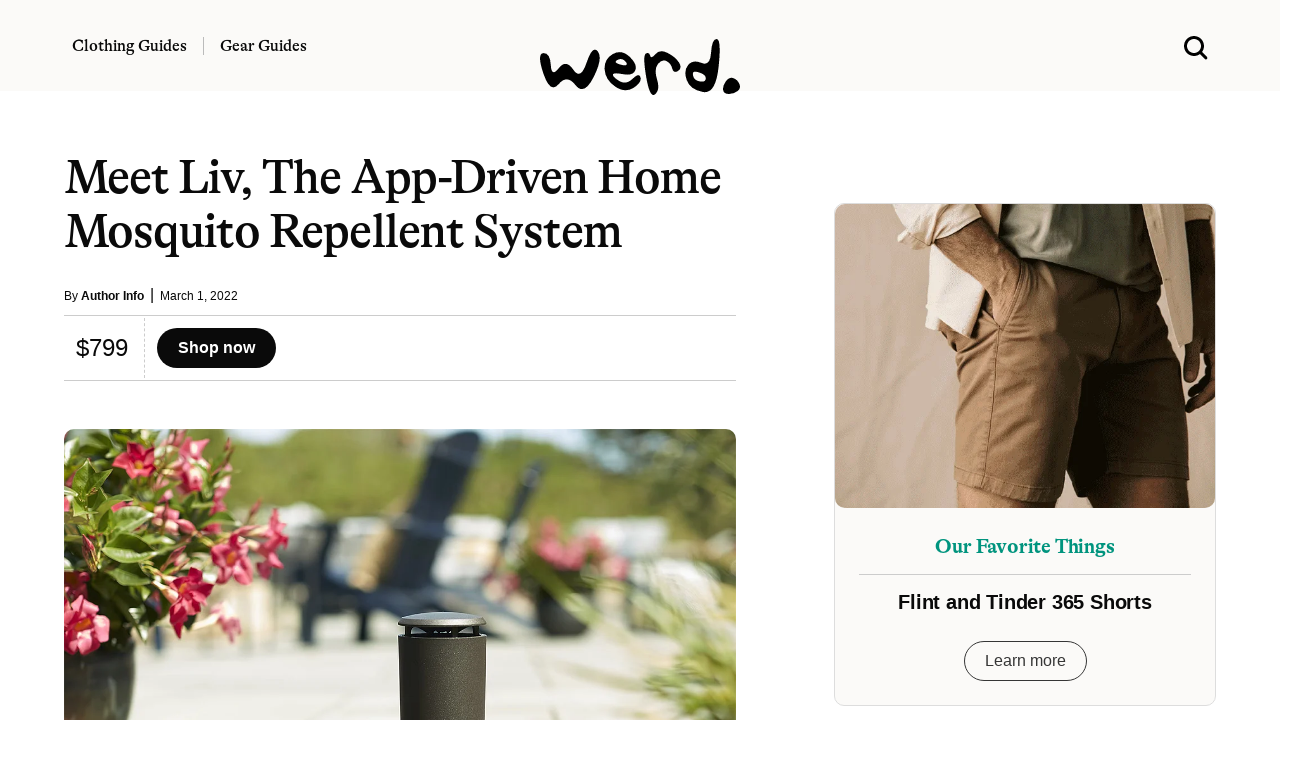

--- FILE ---
content_type: text/html; charset=UTF-8
request_url: https://www.werd.com/wp-admin/admin-ajax.php
body_size: 23
content:
<a href="https://prf.hn/l/w9QZe34" rel="noopener sponsored" target="_blank" title="sponsor">
<figure class="image is-5by4"><img width="600" height="480" src="https://www.werd.com/wp-content/uploads/2024/04/huck-365-short.gif" class="attachment-full size-full wp-post-image" alt="Flint and Tinder 365 Shorts" decoding="async" loading="lazy" itemprop="image" title="Flint and Tinder 365 Shorts" /></figure>
<br />
<div class="content description-block px-5">
<div class="is-size-5 has-text-weight-bold has-text-primary-dark mb-3" style="font-family: Alpina, serif; font-weight:500; letter-spacing:-.01em;">Our Favorite Things</div>
 <hr class="mt-2 mb-4" style="border:0; height:1px; background-color: #ccc;" noshade="">
<h2 class="title is-size-5 is-size-5-mobile mb-3 mt-0 has-text-black has-text-weight-bold" style="letter-spacing: -0.01em;">Flint and Tinder 365 Shorts</h2></a>
<center>
  <a href="https://prf.hn/l/w9QZe34" rel="noopener sponsored" target="_blank" class="button mt-4 is-outlined is-dark is-rounded" title="sponsor">Learn more</a>
</center>
<br />
</div>